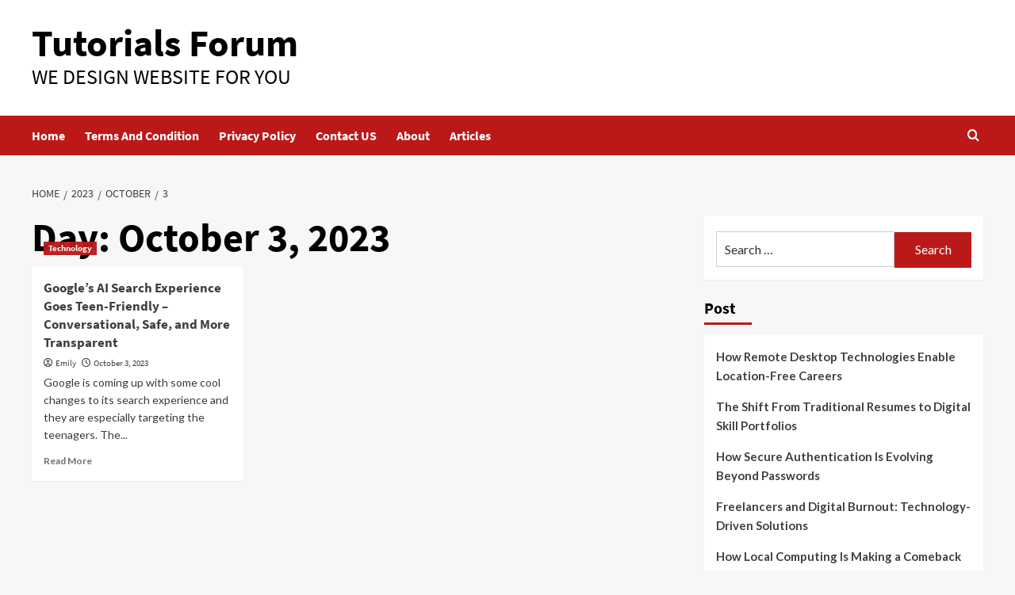

--- FILE ---
content_type: text/html; charset=UTF-8
request_url: https://tutorials-forum.info/2023/10/03/
body_size: 13721
content:
<!doctype html><html lang="en-US"><head><meta charset="UTF-8"><meta name="viewport" content="width=device-width, initial-scale=1"><link rel="profile" href="https://gmpg.org/xfn/11"><meta name='robots' content='noindex, follow' /><style>img:is([sizes="auto" i], [sizes^="auto," i]) { contain-intrinsic-size: 3000px 1500px }</style><link rel='preload' href='https://fonts.googleapis.com/css?family=Source%2BSans%2BPro%3A400%2C700%7CLato%3A400%2C700&#038;subset=latin&#038;display=swap' as='style' onload="this.onload=null;this.rel='stylesheet'" type='text/css' media='all' crossorigin='anonymous'><link rel='preconnect' href='https://fonts.googleapis.com' crossorigin='anonymous'><link rel='preconnect' href='https://fonts.gstatic.com' crossorigin='anonymous'> <style id="aoatfcss" media="all">html{font-family:sans-serif;-ms-text-size-adjust:100%;-webkit-text-size-adjust:100%}body{margin:0}article,aside,footer,header,main,nav,section{display:block}a{background:0 0}h1{font-size:2em;margin:.67em 0}img{border:0}button,input{color:inherit;font:inherit;margin:0}button{overflow:visible}button{text-transform:none}button{-webkit-appearance:button}button::-moz-focus-inner,input::-moz-focus-inner{border:0;padding:0}input{line-height:normal}html{-webkit-box-sizing:border-box;-moz-box-sizing:border-box;box-sizing:border-box}*,*:before,*:after{box-sizing:inherit}.entry:before,s.entry-content:before,.nav-primary:before,.site-container:before,.site-header:before,.site-inner:before,.wrap:before{content:" ";display:table}.entry:after,.entry-content:after,.nav-primary:after,.site-container:after,.site-header:after,.site-inner:after,.wrap:after{clear:both;content:" ";display:table}html{font-size:62.5%}body>div{font-size:1.8rem}body{background-color:#f5f5f5;color:#333;font-family:'Source Sans Pro',sans-serif;font-size:18px;font-size:1.8rem;font-weight:300;line-height:1.625;margin:0}a{color:#c3251d;text-decoration:underline}p{margin:0 0 28px;padding:0}ul{margin:0;padding:0}li{list-style-type:none}h1,h2,h4{color:#333;font-family:'Source Sans Pro',sans-serif;font-weight:600;line-height:1.2;margin:0 0 15px}h1{font-size:36px;font-size:3.6rem}h2{font-size:30px;font-size:3rem}h4{font-size:20px;font-size:2rem}img{max-width:100%}img{height:auto}input{background-color:#fff;border:1px solid #ddd;color:#333;font-size:18px;font-size:1.8rem;font-weight:300;padding:16px;width:100%}::-moz-placeholder{color:#333;font-weight:300;opacity:1}::-webkit-input-placeholder{color:#333;font-weight:300}button{background-color:#333;border:0;color:#fff;font-size:16px;font-size:1.6rem;font-weight:300;padding:16px 24px;text-transform:uppercase;width:auto}.screen-reader-text,.screen-reader-shortcut{position:absolute!important;clip:rect(0,0,0,0);height:1px;width:1px;border:0;overflow:hidden}.site-inner,.wrap{margin:0 auto;max-width:1200px}.site-inner{clear:both;padding-top:40px}.content{float:right;width:900px}.content-sidebar .content{float:left}.sidebar-primary{float:right;width:280px}.entry-title{font-size:36px;font-size:3.6rem}.entry-title a{color:#333}.alignleft{float:left;text-align:left}img.alignleft{margin:0 24px 24px 0}.widget{word-wrap:break-word}.genesis-skip-link{margin:0}.genesis-skip-link li{height:0;width:0;list-style:none}:focus{color:#333;outline:#ccc solid 1px}.site-header{background-color:#fff;min-height:160px}.site-header .wrap{padding:0}.title-area{float:left;padding:10px 0;width:360px}.header-full-width .title-area{width:100%}.site-title{font-size:32px;font-size:3.2rem;font-weight:400;line-height:1.2}.site-title a{color:#333}.header-image .site-title>a{background:url(//oceanofapks.com/wp-content/themes/genesis-sample/images/Logo.png) no-repeat left;float:left;margin:0;max-width:1140px;min-height:200px;padding:0;width:100%}.site-description{font-size:16px;font-size:1.6rem;font-weight:300;line-height:1.5}.site-description,.site-title{margin-bottom:0}.header-image .site-description,.header-image .site-title{display:block;text-indent:-9999px}.genesis-nav-menu{clear:both;font-size:16px;font-size:1.6rem;line-height:1.5;width:100%}.genesis-nav-menu .menu-item{display:inline-block;text-align:left;padding-right:30px}.genesis-nav-menu a{color:#333;text-decoration:none;display:block;padding:30px 24px}.genesis-nav-menu .current-menu-item>a{color:#c3251d;text-decoration:underline}.nav-primary{background-color:#fff}.nav-primary .genesis-nav-menu a{font-size:15px;font-size:1.5rem;padding:5px 10px;padding:.5rem 1rem;font-weight:700;border-bottom:6px solid #fff;text-decoration:none}.nav-primary .genesis-nav-menu .current-menu-item>a{color:#093;border-bottom:6px solid #0cf}.entry{margin-bottom:40px;padding:50px 60px}.content .entry{background-color:#fff}p.entry-meta{font-size:16px;font-size:1.6rem;margin-bottom:0}.entry-header .entry-meta{margin-bottom:24px}.entry-footer .entry-meta{border-top:2px solid #f5f5f5;padding-top:24px}.entry-categories{display:block}.sidebar{font-size:16px;font-size:1.6rem}.sidebar .widget{background-color:#fff;margin-bottom:40px;padding:40px}@media only screen and (max-width:1200px){.site-inner,.wrap{max-width:960px}.content{width:620px}.sidebar-primary,.title-area{width:300px}.sidebar-primary,.title-area{width:300px}}@media only screen and (max-width:960px){.site-inner,.wrap{max-width:800px}.content,.sidebar-primary,.title-area{width:100%}.site-header .wrap{padding:0}.header-image .site-title>a{background-position:center top;background-size:contain!important}.genesis-nav-menu li{float:none}.genesis-nav-menu,.site-description,.site-header .title-area,.site-title{text-align:center}.genesis-nav-menu a{padding:20px 16px}}@media only screen and (max-width:800px){body{background-color:#fff;font-size:16px;font-size:1.6rem}.site-inner,.wrap{padding-left:5%;padding-right:5%}.entry,.sidebar .widget,.site-header{padding:0}}@font-face{font-family:'Source Sans Pro';src:url(//tutorials-forum.info/wp-content/themes/genesis-sample/../fonts/SourceSansPro/SourceSansPro-Regular.eot);src:url(//tutorials-forum.info/wp-content/themes/genesis-sample/../fonts/SourceSansPro/SourceSansPro-Regular.eot?#iefix) format('embedded-opentype'),url(//tutorials-forum.info/wp-content/themes/genesis-sample/../fonts/SourceSansPro/SourceSansPro-Regular.woff2) format('woff2'),url(//tutorials-forum.info/wp-content/themes/genesis-sample/../fonts/SourceSansPro/SourceSansPro-Regular.woff) format('woff'),url(//tutorials-forum.info/wp-content/themes/genesis-sample/../fonts/SourceSansPro/SourceSansPro-Regular.ttf) format('truetype'),url(//tutorials-forum.info/wp-content/themes/genesis-sample/../fonts/SourceSansPro/SourceSansPro-Regular.svg#Lato_regularregular) format('svg');font-weight:400;font-style:normal}@font-face{font-family:'Source Sans Pro';src:url(//tutorials-forum.info/wp-content/themes/genesis-sample/../fonts/SourceSansPro/SourceSansPro-Italic.eot);src:url(//tutorials-forum.info/wp-content/themes/genesis-sample/../fonts/SourceSansPro/SourceSansPro-Italic.eot?#iefix) format('embedded-opentype'),url(//tutorials-forum.info/wp-content/themes/genesis-sample/../fonts/SourceSansPro/SourceSansPro-Italic.woff2) format('woff2'),url(//tutorials-forum.info/wp-content/themes/genesis-sample/../fonts/SourceSansPro/SourceSansPro-Italic.woff) format('woff'),url(//tutorials-forum.info/wp-content/themes/genesis-sample/../fonts/SourceSansPro/SourceSansPro-Italic.ttf) format('truetype'),url(//tutorials-forum.info/wp-content/themes/genesis-sample/../fonts/SourceSansPro/SourceSansPro-Italic.svg#Lato_regularitalic) format('svg');font-weight:400;font-style:italic}@font-face{font-family:'Source Sans Pro';src:url(//tutorials-forum.info/wp-content/themes/genesis-sample/../fonts/SourceSansPro/SourceSansPro-Bold.eot);src:url(//tutorials-forum.info/wp-content/themes/genesis-sample/../fonts/SourceSansPro/SourceSansPro-Bold.eot?#iefix) format('embedded-opentype'),url(//tutorials-forum.info/wp-content/themes/genesis-sample/../fonts/SourceSansPro/SourceSansPro-Bold.woff2) format('woff2'),url(//tutorials-forum.info/wp-content/themes/genesis-sample/../fonts/SourceSansPro/SourceSansPro-Bold.woff) format('woff'),url(//tutorials-forum.info/wp-content/themes/genesis-sample/../fonts/SourceSansPro/SourceSansPro-Bold.ttf) format('truetype'),url(//tutorials-forum.info/wp-content/themes/genesis-sample/../fonts/SourceSansPro/SourceSansPro-Bold.svg#Latobold) format('svg');font-weight:700;font-style:normal}div.entry-content p{background-color:#fff}.sf_search .sf_input{font-style:italic;border:0 none!important;padding:0!important;box-shadow:none!important;-webkit-box-shadow:none!important;-moz-box-shadow:none!important;width:90%;margin-left:2px;height:35px!important}.sf_hidden{display:none}.sf_search{border-radius:2px;text-align:left!important}.sf_search span.sf_block{display:block;height:40px;padding:1px 0 2px;position:relative}.sf_search .sf_button,.sf_search .searchsubmit{background-repeat:no-repeat!important;background-position:0 0!important;border:0 none!important;display:block!important;height:19px!important;padding:0!important;position:absolute!important;right:1px!important;top:1px!important;width:22px!important;margin:1px 1% 1px 2px!important;font-size:11px!important;-webkit-box-shadow:0 0 0 0!important;-moz-box-shadow:0 0 0 0!important;box-shadow:0 0 0 0!important}.sf_search .searchsubmit{display:block!important}.sf_search .searchsubmit{float:none!important}.sf_search{position:relative;display:inline-block}.screen-reader-text{display:block}.sf_search .sf_input{color:#aaa!important}.sf_search .sf_button,.sf_search .searchsubmit{background-image:url(//oceanofapks.com/wp-content/plugins/ajaxy-live-search-master/themes/dark/images/sf_search.png)!important;background-repeat:no-repeat!important;background-position:0 0!important;background-color:#fff!important}</style><link rel="stylesheet" media="print" href="https://tutorials-forum.info/wp-content/cache/autoptimize/css/autoptimize_aaedae44008e1afaec137ddda36d4445.css" onload="this.onload=null;this.media='all';"><noscript id="aonoscrcss"><link media="all" href="https://tutorials-forum.info/wp-content/cache/autoptimize/css/autoptimize_aaedae44008e1afaec137ddda36d4445.css" rel="stylesheet"></noscript><title>October 3, 2023 - Tutorials Forum</title><meta property="og:locale" content="en_US" /><meta property="og:type" content="website" /><meta property="og:title" content="October 3, 2023 - Tutorials Forum" /><meta property="og:url" content="https://tutorials-forum.info/2023/10/03/" /><meta property="og:site_name" content="Tutorials Forum" /><meta name="twitter:card" content="summary_large_image" /> <script type="application/ld+json" class="yoast-schema-graph">{"@context":"https://schema.org","@graph":[{"@type":"CollectionPage","@id":"https://tutorials-forum.info/2023/10/03/","url":"https://tutorials-forum.info/2023/10/03/","name":"October 3, 2023 - Tutorials Forum","isPartOf":{"@id":"https://tutorials-forum.info/#website"},"primaryImageOfPage":{"@id":"https://tutorials-forum.info/2023/10/03/#primaryimage"},"image":{"@id":"https://tutorials-forum.info/2023/10/03/#primaryimage"},"thumbnailUrl":"https://tutorials-forum.info/wp-content/uploads/2023/10/Googles-AI-Search-Experience.jpg","breadcrumb":{"@id":"https://tutorials-forum.info/2023/10/03/#breadcrumb"},"inLanguage":"en-US"},{"@type":"ImageObject","inLanguage":"en-US","@id":"https://tutorials-forum.info/2023/10/03/#primaryimage","url":"https://tutorials-forum.info/wp-content/uploads/2023/10/Googles-AI-Search-Experience.jpg","contentUrl":"https://tutorials-forum.info/wp-content/uploads/2023/10/Googles-AI-Search-Experience.jpg","width":1390,"height":781,"caption":"Google's AI Search Experience"},{"@type":"BreadcrumbList","@id":"https://tutorials-forum.info/2023/10/03/#breadcrumb","itemListElement":[{"@type":"ListItem","position":1,"name":"Home","item":"https://tutorials-forum.info/"},{"@type":"ListItem","position":2,"name":"Archives for October 3, 2023"}]},{"@type":"WebSite","@id":"https://tutorials-forum.info/#website","url":"https://tutorials-forum.info/","name":"Tutorials Forum","description":"We Design Website For You","potentialAction":[{"@type":"SearchAction","target":{"@type":"EntryPoint","urlTemplate":"https://tutorials-forum.info/?s={search_term_string}"},"query-input":{"@type":"PropertyValueSpecification","valueRequired":true,"valueName":"search_term_string"}}],"inLanguage":"en-US"}]}</script> <link rel='dns-prefetch' href='//fonts.googleapis.com' /><link rel='preconnect' href='https://fonts.googleapis.com' /><link rel='preconnect' href='https://fonts.gstatic.com' /><link rel="alternate" type="application/rss+xml" title="Tutorials Forum &raquo; Feed" href="https://tutorials-forum.info/feed/" /> <script type="text/javascript">window._wpemojiSettings = {"baseUrl":"https:\/\/s.w.org\/images\/core\/emoji\/16.0.1\/72x72\/","ext":".png","svgUrl":"https:\/\/s.w.org\/images\/core\/emoji\/16.0.1\/svg\/","svgExt":".svg","source":{"concatemoji":"https:\/\/tutorials-forum.info\/wp-includes\/js\/wp-emoji-release.min.js?ver=6.8.3"}};
/*! This file is auto-generated */
!function(s,n){var o,i,e;function c(e){try{var t={supportTests:e,timestamp:(new Date).valueOf()};sessionStorage.setItem(o,JSON.stringify(t))}catch(e){}}function p(e,t,n){e.clearRect(0,0,e.canvas.width,e.canvas.height),e.fillText(t,0,0);var t=new Uint32Array(e.getImageData(0,0,e.canvas.width,e.canvas.height).data),a=(e.clearRect(0,0,e.canvas.width,e.canvas.height),e.fillText(n,0,0),new Uint32Array(e.getImageData(0,0,e.canvas.width,e.canvas.height).data));return t.every(function(e,t){return e===a[t]})}function u(e,t){e.clearRect(0,0,e.canvas.width,e.canvas.height),e.fillText(t,0,0);for(var n=e.getImageData(16,16,1,1),a=0;a<n.data.length;a++)if(0!==n.data[a])return!1;return!0}function f(e,t,n,a){switch(t){case"flag":return n(e,"\ud83c\udff3\ufe0f\u200d\u26a7\ufe0f","\ud83c\udff3\ufe0f\u200b\u26a7\ufe0f")?!1:!n(e,"\ud83c\udde8\ud83c\uddf6","\ud83c\udde8\u200b\ud83c\uddf6")&&!n(e,"\ud83c\udff4\udb40\udc67\udb40\udc62\udb40\udc65\udb40\udc6e\udb40\udc67\udb40\udc7f","\ud83c\udff4\u200b\udb40\udc67\u200b\udb40\udc62\u200b\udb40\udc65\u200b\udb40\udc6e\u200b\udb40\udc67\u200b\udb40\udc7f");case"emoji":return!a(e,"\ud83e\udedf")}return!1}function g(e,t,n,a){var r="undefined"!=typeof WorkerGlobalScope&&self instanceof WorkerGlobalScope?new OffscreenCanvas(300,150):s.createElement("canvas"),o=r.getContext("2d",{willReadFrequently:!0}),i=(o.textBaseline="top",o.font="600 32px Arial",{});return e.forEach(function(e){i[e]=t(o,e,n,a)}),i}function t(e){var t=s.createElement("script");t.src=e,t.defer=!0,s.head.appendChild(t)}"undefined"!=typeof Promise&&(o="wpEmojiSettingsSupports",i=["flag","emoji"],n.supports={everything:!0,everythingExceptFlag:!0},e=new Promise(function(e){s.addEventListener("DOMContentLoaded",e,{once:!0})}),new Promise(function(t){var n=function(){try{var e=JSON.parse(sessionStorage.getItem(o));if("object"==typeof e&&"number"==typeof e.timestamp&&(new Date).valueOf()<e.timestamp+604800&&"object"==typeof e.supportTests)return e.supportTests}catch(e){}return null}();if(!n){if("undefined"!=typeof Worker&&"undefined"!=typeof OffscreenCanvas&&"undefined"!=typeof URL&&URL.createObjectURL&&"undefined"!=typeof Blob)try{var e="postMessage("+g.toString()+"("+[JSON.stringify(i),f.toString(),p.toString(),u.toString()].join(",")+"));",a=new Blob([e],{type:"text/javascript"}),r=new Worker(URL.createObjectURL(a),{name:"wpTestEmojiSupports"});return void(r.onmessage=function(e){c(n=e.data),r.terminate(),t(n)})}catch(e){}c(n=g(i,f,p,u))}t(n)}).then(function(e){for(var t in e)n.supports[t]=e[t],n.supports.everything=n.supports.everything&&n.supports[t],"flag"!==t&&(n.supports.everythingExceptFlag=n.supports.everythingExceptFlag&&n.supports[t]);n.supports.everythingExceptFlag=n.supports.everythingExceptFlag&&!n.supports.flag,n.DOMReady=!1,n.readyCallback=function(){n.DOMReady=!0}}).then(function(){return e}).then(function(){var e;n.supports.everything||(n.readyCallback(),(e=n.source||{}).concatemoji?t(e.concatemoji):e.wpemoji&&e.twemoji&&(t(e.twemoji),t(e.wpemoji)))}))}((window,document),window._wpemojiSettings);</script> <style id='wp-emoji-styles-inline-css' type='text/css'>img.wp-smiley, img.emoji {
		display: inline !important;
		border: none !important;
		box-shadow: none !important;
		height: 1em !important;
		width: 1em !important;
		margin: 0 0.07em !important;
		vertical-align: -0.1em !important;
		background: none !important;
		padding: 0 !important;
	}</style><style id='wp-block-library-theme-inline-css' type='text/css'>.wp-block-audio :where(figcaption){color:#555;font-size:13px;text-align:center}.is-dark-theme .wp-block-audio :where(figcaption){color:#ffffffa6}.wp-block-audio{margin:0 0 1em}.wp-block-code{border:1px solid #ccc;border-radius:4px;font-family:Menlo,Consolas,monaco,monospace;padding:.8em 1em}.wp-block-embed :where(figcaption){color:#555;font-size:13px;text-align:center}.is-dark-theme .wp-block-embed :where(figcaption){color:#ffffffa6}.wp-block-embed{margin:0 0 1em}.blocks-gallery-caption{color:#555;font-size:13px;text-align:center}.is-dark-theme .blocks-gallery-caption{color:#ffffffa6}:root :where(.wp-block-image figcaption){color:#555;font-size:13px;text-align:center}.is-dark-theme :root :where(.wp-block-image figcaption){color:#ffffffa6}.wp-block-image{margin:0 0 1em}.wp-block-pullquote{border-bottom:4px solid;border-top:4px solid;color:currentColor;margin-bottom:1.75em}.wp-block-pullquote cite,.wp-block-pullquote footer,.wp-block-pullquote__citation{color:currentColor;font-size:.8125em;font-style:normal;text-transform:uppercase}.wp-block-quote{border-left:.25em solid;margin:0 0 1.75em;padding-left:1em}.wp-block-quote cite,.wp-block-quote footer{color:currentColor;font-size:.8125em;font-style:normal;position:relative}.wp-block-quote:where(.has-text-align-right){border-left:none;border-right:.25em solid;padding-left:0;padding-right:1em}.wp-block-quote:where(.has-text-align-center){border:none;padding-left:0}.wp-block-quote.is-large,.wp-block-quote.is-style-large,.wp-block-quote:where(.is-style-plain){border:none}.wp-block-search .wp-block-search__label{font-weight:700}.wp-block-search__button{border:1px solid #ccc;padding:.375em .625em}:where(.wp-block-group.has-background){padding:1.25em 2.375em}.wp-block-separator.has-css-opacity{opacity:.4}.wp-block-separator{border:none;border-bottom:2px solid;margin-left:auto;margin-right:auto}.wp-block-separator.has-alpha-channel-opacity{opacity:1}.wp-block-separator:not(.is-style-wide):not(.is-style-dots){width:100px}.wp-block-separator.has-background:not(.is-style-dots){border-bottom:none;height:1px}.wp-block-separator.has-background:not(.is-style-wide):not(.is-style-dots){height:2px}.wp-block-table{margin:0 0 1em}.wp-block-table td,.wp-block-table th{word-break:normal}.wp-block-table :where(figcaption){color:#555;font-size:13px;text-align:center}.is-dark-theme .wp-block-table :where(figcaption){color:#ffffffa6}.wp-block-video :where(figcaption){color:#555;font-size:13px;text-align:center}.is-dark-theme .wp-block-video :where(figcaption){color:#ffffffa6}.wp-block-video{margin:0 0 1em}:root :where(.wp-block-template-part.has-background){margin-bottom:0;margin-top:0;padding:1.25em 2.375em}</style><style id='global-styles-inline-css' type='text/css'>:root{--wp--preset--aspect-ratio--square: 1;--wp--preset--aspect-ratio--4-3: 4/3;--wp--preset--aspect-ratio--3-4: 3/4;--wp--preset--aspect-ratio--3-2: 3/2;--wp--preset--aspect-ratio--2-3: 2/3;--wp--preset--aspect-ratio--16-9: 16/9;--wp--preset--aspect-ratio--9-16: 9/16;--wp--preset--color--black: #000000;--wp--preset--color--cyan-bluish-gray: #abb8c3;--wp--preset--color--white: #ffffff;--wp--preset--color--pale-pink: #f78da7;--wp--preset--color--vivid-red: #cf2e2e;--wp--preset--color--luminous-vivid-orange: #ff6900;--wp--preset--color--luminous-vivid-amber: #fcb900;--wp--preset--color--light-green-cyan: #7bdcb5;--wp--preset--color--vivid-green-cyan: #00d084;--wp--preset--color--pale-cyan-blue: #8ed1fc;--wp--preset--color--vivid-cyan-blue: #0693e3;--wp--preset--color--vivid-purple: #9b51e0;--wp--preset--gradient--vivid-cyan-blue-to-vivid-purple: linear-gradient(135deg,rgba(6,147,227,1) 0%,rgb(155,81,224) 100%);--wp--preset--gradient--light-green-cyan-to-vivid-green-cyan: linear-gradient(135deg,rgb(122,220,180) 0%,rgb(0,208,130) 100%);--wp--preset--gradient--luminous-vivid-amber-to-luminous-vivid-orange: linear-gradient(135deg,rgba(252,185,0,1) 0%,rgba(255,105,0,1) 100%);--wp--preset--gradient--luminous-vivid-orange-to-vivid-red: linear-gradient(135deg,rgba(255,105,0,1) 0%,rgb(207,46,46) 100%);--wp--preset--gradient--very-light-gray-to-cyan-bluish-gray: linear-gradient(135deg,rgb(238,238,238) 0%,rgb(169,184,195) 100%);--wp--preset--gradient--cool-to-warm-spectrum: linear-gradient(135deg,rgb(74,234,220) 0%,rgb(151,120,209) 20%,rgb(207,42,186) 40%,rgb(238,44,130) 60%,rgb(251,105,98) 80%,rgb(254,248,76) 100%);--wp--preset--gradient--blush-light-purple: linear-gradient(135deg,rgb(255,206,236) 0%,rgb(152,150,240) 100%);--wp--preset--gradient--blush-bordeaux: linear-gradient(135deg,rgb(254,205,165) 0%,rgb(254,45,45) 50%,rgb(107,0,62) 100%);--wp--preset--gradient--luminous-dusk: linear-gradient(135deg,rgb(255,203,112) 0%,rgb(199,81,192) 50%,rgb(65,88,208) 100%);--wp--preset--gradient--pale-ocean: linear-gradient(135deg,rgb(255,245,203) 0%,rgb(182,227,212) 50%,rgb(51,167,181) 100%);--wp--preset--gradient--electric-grass: linear-gradient(135deg,rgb(202,248,128) 0%,rgb(113,206,126) 100%);--wp--preset--gradient--midnight: linear-gradient(135deg,rgb(2,3,129) 0%,rgb(40,116,252) 100%);--wp--preset--font-size--small: 13px;--wp--preset--font-size--medium: 20px;--wp--preset--font-size--large: 36px;--wp--preset--font-size--x-large: 42px;--wp--preset--spacing--20: 0.44rem;--wp--preset--spacing--30: 0.67rem;--wp--preset--spacing--40: 1rem;--wp--preset--spacing--50: 1.5rem;--wp--preset--spacing--60: 2.25rem;--wp--preset--spacing--70: 3.38rem;--wp--preset--spacing--80: 5.06rem;--wp--preset--shadow--natural: 6px 6px 9px rgba(0, 0, 0, 0.2);--wp--preset--shadow--deep: 12px 12px 50px rgba(0, 0, 0, 0.4);--wp--preset--shadow--sharp: 6px 6px 0px rgba(0, 0, 0, 0.2);--wp--preset--shadow--outlined: 6px 6px 0px -3px rgba(255, 255, 255, 1), 6px 6px rgba(0, 0, 0, 1);--wp--preset--shadow--crisp: 6px 6px 0px rgba(0, 0, 0, 1);}:root { --wp--style--global--content-size: 740px;--wp--style--global--wide-size: 1200px; }:where(body) { margin: 0; }.wp-site-blocks > .alignleft { float: left; margin-right: 2em; }.wp-site-blocks > .alignright { float: right; margin-left: 2em; }.wp-site-blocks > .aligncenter { justify-content: center; margin-left: auto; margin-right: auto; }:where(.wp-site-blocks) > * { margin-block-start: 24px; margin-block-end: 0; }:where(.wp-site-blocks) > :first-child { margin-block-start: 0; }:where(.wp-site-blocks) > :last-child { margin-block-end: 0; }:root { --wp--style--block-gap: 24px; }:root :where(.is-layout-flow) > :first-child{margin-block-start: 0;}:root :where(.is-layout-flow) > :last-child{margin-block-end: 0;}:root :where(.is-layout-flow) > *{margin-block-start: 24px;margin-block-end: 0;}:root :where(.is-layout-constrained) > :first-child{margin-block-start: 0;}:root :where(.is-layout-constrained) > :last-child{margin-block-end: 0;}:root :where(.is-layout-constrained) > *{margin-block-start: 24px;margin-block-end: 0;}:root :where(.is-layout-flex){gap: 24px;}:root :where(.is-layout-grid){gap: 24px;}.is-layout-flow > .alignleft{float: left;margin-inline-start: 0;margin-inline-end: 2em;}.is-layout-flow > .alignright{float: right;margin-inline-start: 2em;margin-inline-end: 0;}.is-layout-flow > .aligncenter{margin-left: auto !important;margin-right: auto !important;}.is-layout-constrained > .alignleft{float: left;margin-inline-start: 0;margin-inline-end: 2em;}.is-layout-constrained > .alignright{float: right;margin-inline-start: 2em;margin-inline-end: 0;}.is-layout-constrained > .aligncenter{margin-left: auto !important;margin-right: auto !important;}.is-layout-constrained > :where(:not(.alignleft):not(.alignright):not(.alignfull)){max-width: var(--wp--style--global--content-size);margin-left: auto !important;margin-right: auto !important;}.is-layout-constrained > .alignwide{max-width: var(--wp--style--global--wide-size);}body .is-layout-flex{display: flex;}.is-layout-flex{flex-wrap: wrap;align-items: center;}.is-layout-flex > :is(*, div){margin: 0;}body .is-layout-grid{display: grid;}.is-layout-grid > :is(*, div){margin: 0;}body{padding-top: 0px;padding-right: 0px;padding-bottom: 0px;padding-left: 0px;}a:where(:not(.wp-element-button)){text-decoration: none;}:root :where(.wp-element-button, .wp-block-button__link){background-color: #32373c;border-width: 0;color: #fff;font-family: inherit;font-size: inherit;line-height: inherit;padding: calc(0.667em + 2px) calc(1.333em + 2px);text-decoration: none;}.has-black-color{color: var(--wp--preset--color--black) !important;}.has-cyan-bluish-gray-color{color: var(--wp--preset--color--cyan-bluish-gray) !important;}.has-white-color{color: var(--wp--preset--color--white) !important;}.has-pale-pink-color{color: var(--wp--preset--color--pale-pink) !important;}.has-vivid-red-color{color: var(--wp--preset--color--vivid-red) !important;}.has-luminous-vivid-orange-color{color: var(--wp--preset--color--luminous-vivid-orange) !important;}.has-luminous-vivid-amber-color{color: var(--wp--preset--color--luminous-vivid-amber) !important;}.has-light-green-cyan-color{color: var(--wp--preset--color--light-green-cyan) !important;}.has-vivid-green-cyan-color{color: var(--wp--preset--color--vivid-green-cyan) !important;}.has-pale-cyan-blue-color{color: var(--wp--preset--color--pale-cyan-blue) !important;}.has-vivid-cyan-blue-color{color: var(--wp--preset--color--vivid-cyan-blue) !important;}.has-vivid-purple-color{color: var(--wp--preset--color--vivid-purple) !important;}.has-black-background-color{background-color: var(--wp--preset--color--black) !important;}.has-cyan-bluish-gray-background-color{background-color: var(--wp--preset--color--cyan-bluish-gray) !important;}.has-white-background-color{background-color: var(--wp--preset--color--white) !important;}.has-pale-pink-background-color{background-color: var(--wp--preset--color--pale-pink) !important;}.has-vivid-red-background-color{background-color: var(--wp--preset--color--vivid-red) !important;}.has-luminous-vivid-orange-background-color{background-color: var(--wp--preset--color--luminous-vivid-orange) !important;}.has-luminous-vivid-amber-background-color{background-color: var(--wp--preset--color--luminous-vivid-amber) !important;}.has-light-green-cyan-background-color{background-color: var(--wp--preset--color--light-green-cyan) !important;}.has-vivid-green-cyan-background-color{background-color: var(--wp--preset--color--vivid-green-cyan) !important;}.has-pale-cyan-blue-background-color{background-color: var(--wp--preset--color--pale-cyan-blue) !important;}.has-vivid-cyan-blue-background-color{background-color: var(--wp--preset--color--vivid-cyan-blue) !important;}.has-vivid-purple-background-color{background-color: var(--wp--preset--color--vivid-purple) !important;}.has-black-border-color{border-color: var(--wp--preset--color--black) !important;}.has-cyan-bluish-gray-border-color{border-color: var(--wp--preset--color--cyan-bluish-gray) !important;}.has-white-border-color{border-color: var(--wp--preset--color--white) !important;}.has-pale-pink-border-color{border-color: var(--wp--preset--color--pale-pink) !important;}.has-vivid-red-border-color{border-color: var(--wp--preset--color--vivid-red) !important;}.has-luminous-vivid-orange-border-color{border-color: var(--wp--preset--color--luminous-vivid-orange) !important;}.has-luminous-vivid-amber-border-color{border-color: var(--wp--preset--color--luminous-vivid-amber) !important;}.has-light-green-cyan-border-color{border-color: var(--wp--preset--color--light-green-cyan) !important;}.has-vivid-green-cyan-border-color{border-color: var(--wp--preset--color--vivid-green-cyan) !important;}.has-pale-cyan-blue-border-color{border-color: var(--wp--preset--color--pale-cyan-blue) !important;}.has-vivid-cyan-blue-border-color{border-color: var(--wp--preset--color--vivid-cyan-blue) !important;}.has-vivid-purple-border-color{border-color: var(--wp--preset--color--vivid-purple) !important;}.has-vivid-cyan-blue-to-vivid-purple-gradient-background{background: var(--wp--preset--gradient--vivid-cyan-blue-to-vivid-purple) !important;}.has-light-green-cyan-to-vivid-green-cyan-gradient-background{background: var(--wp--preset--gradient--light-green-cyan-to-vivid-green-cyan) !important;}.has-luminous-vivid-amber-to-luminous-vivid-orange-gradient-background{background: var(--wp--preset--gradient--luminous-vivid-amber-to-luminous-vivid-orange) !important;}.has-luminous-vivid-orange-to-vivid-red-gradient-background{background: var(--wp--preset--gradient--luminous-vivid-orange-to-vivid-red) !important;}.has-very-light-gray-to-cyan-bluish-gray-gradient-background{background: var(--wp--preset--gradient--very-light-gray-to-cyan-bluish-gray) !important;}.has-cool-to-warm-spectrum-gradient-background{background: var(--wp--preset--gradient--cool-to-warm-spectrum) !important;}.has-blush-light-purple-gradient-background{background: var(--wp--preset--gradient--blush-light-purple) !important;}.has-blush-bordeaux-gradient-background{background: var(--wp--preset--gradient--blush-bordeaux) !important;}.has-luminous-dusk-gradient-background{background: var(--wp--preset--gradient--luminous-dusk) !important;}.has-pale-ocean-gradient-background{background: var(--wp--preset--gradient--pale-ocean) !important;}.has-electric-grass-gradient-background{background: var(--wp--preset--gradient--electric-grass) !important;}.has-midnight-gradient-background{background: var(--wp--preset--gradient--midnight) !important;}.has-small-font-size{font-size: var(--wp--preset--font-size--small) !important;}.has-medium-font-size{font-size: var(--wp--preset--font-size--medium) !important;}.has-large-font-size{font-size: var(--wp--preset--font-size--large) !important;}.has-x-large-font-size{font-size: var(--wp--preset--font-size--x-large) !important;}
:root :where(.wp-block-pullquote){font-size: 1.5em;line-height: 1.6;}</style><noscript><link rel='stylesheet' href='https://fonts.googleapis.com/css?family=Source%2BSans%2BPro%3A400%2C700%7CLato%3A400%2C700&#038;subset=latin&#038;display=swap' type='text/css' media='all' /></noscript><link rel='stylesheet' id='covernews-google-fonts-css' href='https://fonts.googleapis.com/css?family=Source%2BSans%2BPro%3A400%2C700%7CLato%3A400%2C700&#038;subset=latin&#038;display=swap' type='text/css' media='print' onload="this.onload=null;this.media='all';" /> <script type="text/javascript" async='async' src="https://tutorials-forum.info/wp-includes/js/jquery/jquery.min.js?ver=3.7.1" id="jquery-core-js"></script> <script type="text/javascript" id="jquery-js-after">jQuery(document).ready(function() {
	jQuery(".be9b58f9b3d5387a45793057f0c0b88f").click(function() {
		jQuery.post(
			"https://tutorials-forum.info/wp-admin/admin-ajax.php", {
				"action": "quick_adsense_onpost_ad_click",
				"quick_adsense_onpost_ad_index": jQuery(this).attr("data-index"),
				"quick_adsense_nonce": "6590c898ee",
			}, function(response) { }
		);
	});
});</script> <link rel="https://api.w.org/" href="https://tutorials-forum.info/wp-json/" /><link rel="EditURI" type="application/rsd+xml" title="RSD" href="https://tutorials-forum.info/xmlrpc.php?rsd" /><meta name="generator" content="WordPress 6.8.3" />  <script async src="https://www.googletagmanager.com/gtag/js?id=G-GJ9Q3LKS5E"></script> <script>window.dataLayer = window.dataLayer || [];
  function gtag(){dataLayer.push(arguments);}
  gtag('js', new Date());

  gtag('config', 'G-GJ9Q3LKS5E');</script> <style data-context="foundation-flickity-css">/*! Flickity v2.0.2
http://flickity.metafizzy.co
---------------------------------------------- */.flickity-enabled{position:relative}.flickity-enabled:focus{outline:0}.flickity-viewport{overflow:hidden;position:relative;height:100%}.flickity-slider{position:absolute;width:100%;height:100%}.flickity-enabled.is-draggable{-webkit-tap-highlight-color:transparent;tap-highlight-color:transparent;-webkit-user-select:none;-moz-user-select:none;-ms-user-select:none;user-select:none}.flickity-enabled.is-draggable .flickity-viewport{cursor:move;cursor:-webkit-grab;cursor:grab}.flickity-enabled.is-draggable .flickity-viewport.is-pointer-down{cursor:-webkit-grabbing;cursor:grabbing}.flickity-prev-next-button{position:absolute;top:50%;width:44px;height:44px;border:none;border-radius:50%;background:#fff;background:hsla(0,0%,100%,.75);cursor:pointer;-webkit-transform:translateY(-50%);transform:translateY(-50%)}.flickity-prev-next-button:hover{background:#fff}.flickity-prev-next-button:focus{outline:0;box-shadow:0 0 0 5px #09f}.flickity-prev-next-button:active{opacity:.6}.flickity-prev-next-button.previous{left:10px}.flickity-prev-next-button.next{right:10px}.flickity-rtl .flickity-prev-next-button.previous{left:auto;right:10px}.flickity-rtl .flickity-prev-next-button.next{right:auto;left:10px}.flickity-prev-next-button:disabled{opacity:.3;cursor:auto}.flickity-prev-next-button svg{position:absolute;left:20%;top:20%;width:60%;height:60%}.flickity-prev-next-button .arrow{fill:#333}.flickity-page-dots{position:absolute;width:100%;bottom:-25px;padding:0;margin:0;list-style:none;text-align:center;line-height:1}.flickity-rtl .flickity-page-dots{direction:rtl}.flickity-page-dots .dot{display:inline-block;width:10px;height:10px;margin:0 8px;background:#333;border-radius:50%;opacity:.25;cursor:pointer}.flickity-page-dots .dot.is-selected{opacity:1}</style><style data-context="foundation-slideout-css">.slideout-menu{position:fixed;left:0;top:0;bottom:0;right:auto;z-index:0;width:256px;overflow-y:auto;-webkit-overflow-scrolling:touch;display:none}.slideout-menu.pushit-right{left:auto;right:0}.slideout-panel{position:relative;z-index:1;will-change:transform}.slideout-open,.slideout-open .slideout-panel,.slideout-open body{overflow:hidden}.slideout-open .slideout-menu{display:block}.pushit{display:none}</style><style type="text/css">.site-title a,
            .site-header .site-branding .site-title a:visited,
            .site-header .site-branding .site-title a:hover,
            .site-description {
                color: #000000;
            }

            .site-branding .site-title {
                font-size: 48px;
            }

            @media only screen and (max-width: 640px) {
                .header-layout-3 .site-header .site-branding .site-title,
                .site-branding .site-title {
                    font-size: 60px;

                }
              }   

           @media only screen and (max-width: 375px) {
               .header-layout-3 .site-header .site-branding .site-title,
               .site-branding .site-title {
                        font-size: 50px;

                    }
                }
                
                    .elementor-template-full-width .elementor-section.elementor-section-full_width > .elementor-container,
        .elementor-template-full-width .elementor-section.elementor-section-boxed > .elementor-container{
            max-width: 1200px;
        }
        @media (min-width: 1600px){
            .elementor-template-full-width .elementor-section.elementor-section-full_width > .elementor-container,
            .elementor-template-full-width .elementor-section.elementor-section-boxed > .elementor-container{
                max-width: 1600px;
            }
        }
        
        .align-content-left .elementor-section-stretched,
        .align-content-right .elementor-section-stretched {
            max-width: 100%;
            left: 0 !important;
        }</style><style>.ios7.web-app-mode.has-fixed header{ background-color: rgba(3,122,221,.88);}</style></head><body class="archive date wp-embed-responsive wp-theme-covernews hfeed default-content-layout archive-layout-grid scrollup-sticky-header aft-sticky-header aft-sticky-sidebar default aft-container-default aft-main-banner-slider-editors-picks-trending header-image-default align-content-left aft-and"><div id="af-preloader"><div id="loader-wrapper"><div id="loader"></div></div></div><div id="page" class="site"> <a class="skip-link screen-reader-text" href="#content">Skip to content</a><div class="header-layout-1"><header id="masthead" class="site-header"><div class="masthead-banner " ><div class="container"><div class="row"><div class="col-md-4"><div class="site-branding"><p class="site-title font-family-1"> <a href="https://tutorials-forum.info/" rel="home">Tutorials Forum</a></p><p class="site-description">We Design Website For You</p></div></div><div class="col-md-8"></div></div></div></div><nav id="site-navigation" class="main-navigation"><div class="container"><div class="row"><div class="kol-12"><div class="navigation-container"><div class="main-navigation-container-items-wrapper"> <span class="toggle-menu"> <a
 href="#"
 class="aft-void-menu"
 role="button"
 aria-label="Toggle Primary Menu"
 aria-controls="primary-menu" aria-expanded="false"> <span class="screen-reader-text">Primary Menu</span> <i class="ham"></i> </a> </span> <span class="af-mobile-site-title-wrap"><p class="site-title font-family-1"> <a href="https://tutorials-forum.info/" rel="home">Tutorials Forum</a></p> </span><div class="menu main-menu"><ul id="primary-menu" class="menu"><li id="menu-item-3483" class="menu-item menu-item-type-custom menu-item-object-custom menu-item-home menu-item-3483"><a href="https://tutorials-forum.info/">Home</a></li><li id="menu-item-3476" class="menu-item menu-item-type-post_type menu-item-object-page menu-item-3476"><a href="https://tutorials-forum.info/terms-and-condition/">Terms And Condition</a></li><li id="menu-item-3477" class="menu-item menu-item-type-post_type menu-item-object-page menu-item-3477"><a href="https://tutorials-forum.info/privacy-policy/">Privacy Policy</a></li><li id="menu-item-3478" class="menu-item menu-item-type-post_type menu-item-object-page menu-item-3478"><a href="https://tutorials-forum.info/contact/">Contact US</a></li><li id="menu-item-3479" class="menu-item menu-item-type-post_type menu-item-object-page menu-item-3479"><a href="https://tutorials-forum.info/about/">About</a></li><li id="menu-item-3480" class="menu-item menu-item-type-taxonomy menu-item-object-category menu-item-3480"><a href="https://tutorials-forum.info/category/articles/">Articles</a></li></ul></div></div><div class="cart-search"><div class="af-search-wrap"><div class="search-overlay"> <a href="#" title="Search" class="search-icon"> <i class="fa fa-search"></i> </a><div class="af-search-form"><form role="search" method="get" class="search-form" action="https://tutorials-forum.info/"> <label> <span class="screen-reader-text">Search for:</span> <input type="search" class="search-field" placeholder="Search &hellip;" value="" name="s" /> </label> <input type="submit" class="search-submit" value="Search" /></form></div></div></div></div></div></div></div></div></nav></header></div><div id="content" class="container"><div class="em-breadcrumbs font-family-1 covernews-breadcrumbs"><div class="row"><div role="navigation" aria-label="Breadcrumbs" class="breadcrumb-trail breadcrumbs" itemprop="breadcrumb"><ul class="trail-items" itemscope itemtype="http://schema.org/BreadcrumbList"><meta name="numberOfItems" content="4" /><meta name="itemListOrder" content="Ascending" /><li itemprop="itemListElement" itemscope itemtype="http://schema.org/ListItem" class="trail-item trail-begin"><a href="https://tutorials-forum.info/" rel="home" itemprop="item"><span itemprop="name">Home</span></a><meta itemprop="position" content="1" /></li><li itemprop="itemListElement" itemscope itemtype="http://schema.org/ListItem" class="trail-item"><a href="https://tutorials-forum.info/2023/" itemprop="item"><span itemprop="name">2023</span></a><meta itemprop="position" content="2" /></li><li itemprop="itemListElement" itemscope itemtype="http://schema.org/ListItem" class="trail-item"><a href="https://tutorials-forum.info/2023/10/" itemprop="item"><span itemprop="name">October</span></a><meta itemprop="position" content="3" /></li><li itemprop="itemListElement" itemscope itemtype="http://schema.org/ListItem" class="trail-item trail-end"><a href="https://tutorials-forum.info/2023/10/03/" itemprop="item"><span itemprop="name">3</span></a><meta itemprop="position" content="4" /></li></ul></div></div></div><div class="section-block-upper row"><div id="primary" class="content-area"><main id="main" class="site-main aft-archive-post"><header class="header-title-wrapper1"><h1 class="page-title">Day: <span>October 3, 2023</span></h1></header><div class="row"><div id="aft-inner-row"><article id="post-1525" class="col-lg-4 col-sm-4 col-md-4 latest-posts-grid post-1525 post type-post status-publish format-standard has-post-thumbnail hentry category-technology"                 data-mh="archive-layout-grid"><div class="align-items-center has-post-image"><div class="spotlight-post"><figure class="categorised-article inside-img"><div class="categorised-article-wrapper"><div class="data-bg-hover data-bg-categorised read-bg-img"> <a href="https://tutorials-forum.info/2023/10/03/googles-ai-search-experience-goes-teen-friendly-conversational-safe-and-more-transparent/"
 aria-label="Google&#8217;s AI Search Experience Goes Teen-Friendly &#8211; Conversational, Safe, and More Transparent"> <img width="300" height="169" src="https://tutorials-forum.info/wp-content/uploads/2023/10/Googles-AI-Search-Experience-300x169.jpg" class="attachment-medium size-medium wp-post-image" alt="Google&#039;s AI Search Experience" decoding="async" fetchpriority="high" srcset="https://tutorials-forum.info/wp-content/uploads/2023/10/Googles-AI-Search-Experience-300x169.jpg 300w, https://tutorials-forum.info/wp-content/uploads/2023/10/Googles-AI-Search-Experience-1024x575.jpg 1024w, https://tutorials-forum.info/wp-content/uploads/2023/10/Googles-AI-Search-Experience-768x432.jpg 768w, https://tutorials-forum.info/wp-content/uploads/2023/10/Googles-AI-Search-Experience.jpg 1390w" sizes="(max-width: 300px) 100vw, 300px" loading="lazy" /> </a></div><div class="figure-categories figure-categories-bg"><ul class="cat-links"><li class="meta-category"> <a class="covernews-categories category-color-1"
 href="https://tutorials-forum.info/category/technology/" 
 aria-label="View all posts in Technology"> Technology </a></li></ul></div></div></figure><figcaption><h3 class="article-title article-title-1"> <a href="https://tutorials-forum.info/2023/10/03/googles-ai-search-experience-goes-teen-friendly-conversational-safe-and-more-transparent/"> Google&#8217;s AI Search Experience Goes Teen-Friendly &#8211; Conversational, Safe, and More Transparent </a></h3><div class="grid-item-metadata"> <span class="author-links"> <span class="item-metadata posts-author"> <i class="far fa-user-circle"></i> <a href="https://tutorials-forum.info/author/emily/"> Emily </a> </span> <span class="item-metadata posts-date"> <i class="far fa-clock"></i> <a href="https://tutorials-forum.info/2023/10/"> October 3, 2023 </a> </span> </span></div><div class="full-item-discription"><div class="post-description"><p>Google is coming up with some cool changes to its search experience and they are especially targeting the teenagers. The...</p><div class="aft-readmore-wrapper"> <a href="https://tutorials-forum.info/2023/10/03/googles-ai-search-experience-goes-teen-friendly-conversational-safe-and-more-transparent/" class="aft-readmore" aria-label="Read more about Google&#8217;s AI Search Experience Goes Teen-Friendly &#8211; Conversational, Safe, and More Transparent">Read More<span class="screen-reader-text">Read more about Google&#8217;s AI Search Experience Goes Teen-Friendly &#8211; Conversational, Safe, and More Transparent</span></a></div></div></div></figcaption></div></div></article></div><div class="col col-ten"><div class="covernews-pagination"></div></div></div></main></div><aside id="secondary" class="widget-area sidebar-sticky-top"><div id="search-4" class="widget covernews-widget widget_search"><form role="search" method="get" class="search-form" action="https://tutorials-forum.info/"> <label> <span class="screen-reader-text">Search for:</span> <input type="search" class="search-field" placeholder="Search &hellip;" value="" name="s" /> </label> <input type="submit" class="search-submit" value="Search" /></form></div><div id="recent-posts-4" class="widget covernews-widget widget_recent_entries"><h2 class="widget-title widget-title-1"><span>Post</span></h2><ul><li> <a href="https://tutorials-forum.info/2026/01/17/how-remote-desktop-technologies-enable-location-free-careers/">How Remote Desktop Technologies Enable Location-Free Careers</a></li><li> <a href="https://tutorials-forum.info/2026/01/14/the-shift-from-traditional-resumes-to-digital-skill-portfolios/">The Shift From Traditional Resumes to Digital Skill Portfolios</a></li><li> <a href="https://tutorials-forum.info/2026/01/12/how-secure-authentication-is-evolving-beyond-passwords/">How Secure Authentication Is Evolving Beyond Passwords</a></li><li> <a href="https://tutorials-forum.info/2026/01/10/freelancers-and-digital-burnout-technology-driven-solutions/">Freelancers and Digital Burnout: Technology-Driven Solutions</a></li><li> <a href="https://tutorials-forum.info/2026/01/08/how-local-computing-is-making-a-comeback-alongside-cloud-services/">How Local Computing Is Making a Comeback Alongside Cloud Services</a></li><li> <a href="https://tutorials-forum.info/2026/01/05/the-impact-of-automation-tools-on-freelance-pricing-models/">The Impact of Automation Tools on Freelance Pricing Models</a></li><li> <a href="https://tutorials-forum.info/2026/01/03/why-system-resource-monitoring-is-a-must-for-power-users/">Why System Resource Monitoring Is a Must for Power Users</a></li><li> <a href="https://tutorials-forum.info/2026/01/01/how-collaborative-software-is-redefining-solo-freelancing/">How Collaborative Software Is Redefining Solo Freelancing</a></li><li> <a href="https://tutorials-forum.info/2025/12/30/the-future-of-personal-computing-in-an-ai-first-world/">The Future of Personal Computing in an AI-First World</a></li><li> <a href="https://tutorials-forum.info/2025/12/28/how-freelancers-can-build-scalable-tech-stacks-without-teams/">How Freelancers Can Build Scalable Tech Stacks Without Teams</a></li><li> <a href="https://tutorials-forum.info/2025/12/21/how-to-receive-international-payments-securely-as-a-freelancer/">How to Receive International Payments Securely as a Freelancer</a></li><li> <a href="https://tutorials-forum.info/2025/12/18/how-to-write-professional-proposals-that-get-you-hired/">How to Write Professional Proposals That Get You Hired</a></li><li> <a href="https://tutorials-forum.info/2025/12/16/how-to-manage-freelance-projects-and-deadlines-effectively/">How to Manage Freelance Projects and Deadlines Effectively</a></li><li> <a href="https://tutorials-forum.info/2025/12/14/how-to-set-up-a-local-network-for-file-sharing-between-computers/">How to Set Up a Local Network for File Sharing Between Computers</a></li><li> <a href="https://tutorials-forum.info/2025/12/12/understanding-cloud-computing-how-to-store-and-access-files-online/">Understanding Cloud Computing: How to Store and Access Files Online</a></li></ul></div><div id="categories-4" class="widget covernews-widget widget_categories"><h2 class="widget-title widget-title-1"><span>Categories</span></h2><ul><li class="cat-item cat-item-1"><a href="https://tutorials-forum.info/category/articles/">Articles</a></li><li class="cat-item cat-item-18"><a href="https://tutorials-forum.info/category/computer/">Computer</a></li><li class="cat-item cat-item-72"><a href="https://tutorials-forum.info/category/freelancing/">Freelancing</a></li><li class="cat-item cat-item-20"><a href="https://tutorials-forum.info/category/informations/">Informations</a></li><li class="cat-item cat-item-19"><a href="https://tutorials-forum.info/category/technology/">Technology</a></li></ul></div><div id="calendar-2" class="widget covernews-widget widget_calendar"><div id="calendar_wrap" class="calendar_wrap"><table id="wp-calendar" class="wp-calendar-table"><caption>October 2023</caption><thead><tr><th scope="col" aria-label="Monday">M</th><th scope="col" aria-label="Tuesday">T</th><th scope="col" aria-label="Wednesday">W</th><th scope="col" aria-label="Thursday">T</th><th scope="col" aria-label="Friday">F</th><th scope="col" aria-label="Saturday">S</th><th scope="col" aria-label="Sunday">S</th></tr></thead><tbody><tr><td colspan="6" class="pad">&nbsp;</td><td><a href="https://tutorials-forum.info/2023/10/01/" aria-label="Posts published on October 1, 2023">1</a></td></tr><tr><td>2</td><td><a href="https://tutorials-forum.info/2023/10/03/" aria-label="Posts published on October 3, 2023">3</a></td><td>4</td><td>5</td><td><a href="https://tutorials-forum.info/2023/10/06/" aria-label="Posts published on October 6, 2023">6</a></td><td>7</td><td>8</td></tr><tr><td><a href="https://tutorials-forum.info/2023/10/09/" aria-label="Posts published on October 9, 2023">9</a></td><td><a href="https://tutorials-forum.info/2023/10/10/" aria-label="Posts published on October 10, 2023">10</a></td><td>11</td><td><a href="https://tutorials-forum.info/2023/10/12/" aria-label="Posts published on October 12, 2023">12</a></td><td>13</td><td><a href="https://tutorials-forum.info/2023/10/14/" aria-label="Posts published on October 14, 2023">14</a></td><td>15</td></tr><tr><td><a href="https://tutorials-forum.info/2023/10/16/" aria-label="Posts published on October 16, 2023">16</a></td><td>17</td><td><a href="https://tutorials-forum.info/2023/10/18/" aria-label="Posts published on October 18, 2023">18</a></td><td>19</td><td>20</td><td>21</td><td>22</td></tr><tr><td><a href="https://tutorials-forum.info/2023/10/23/" aria-label="Posts published on October 23, 2023">23</a></td><td>24</td><td><a href="https://tutorials-forum.info/2023/10/25/" aria-label="Posts published on October 25, 2023">25</a></td><td>26</td><td>27</td><td><a href="https://tutorials-forum.info/2023/10/28/" aria-label="Posts published on October 28, 2023">28</a></td><td>29</td></tr><tr><td>30</td><td><a href="https://tutorials-forum.info/2023/10/31/" aria-label="Posts published on October 31, 2023">31</a></td><td class="pad" colspan="5">&nbsp;</td></tr></tbody></table><nav aria-label="Previous and next months" class="wp-calendar-nav"> <span class="wp-calendar-nav-prev"><a href="https://tutorials-forum.info/2023/09/">&laquo; Sep</a></span> <span class="pad">&nbsp;</span> <span class="wp-calendar-nav-next"><a href="https://tutorials-forum.info/2023/11/">Nov &raquo;</a></span></nav></div></div></aside></div></div><div class="af-main-banner-latest-posts grid-layout"><div class="container"><div class="row"><div class="widget-title-section"><h2 class="widget-title header-after1"> <span class="header-after "> You may have missed </span></h2></div><div class="row"><div class="col-sm-15 latest-posts-grid" data-mh="latest-posts-grid"><div class="spotlight-post"><figure class="categorised-article inside-img"><div class="categorised-article-wrapper"><div class="data-bg-hover data-bg-categorised read-bg-img"> <a href="https://tutorials-forum.info/2026/01/17/how-remote-desktop-technologies-enable-location-free-careers/"
 aria-label="How Remote Desktop Technologies Enable Location-Free Careers"> <img width="300" height="200" src="https://tutorials-forum.info/wp-content/uploads/2025/12/21-300x200.jpg" class="attachment-medium size-medium wp-post-image" alt="How Remote Desktop Technologies Enable Location-Free Careers" decoding="async" loading="lazy" srcset="https://tutorials-forum.info/wp-content/uploads/2025/12/21-300x200.jpg 300w, https://tutorials-forum.info/wp-content/uploads/2025/12/21-1024x683.jpg 1024w, https://tutorials-forum.info/wp-content/uploads/2025/12/21-768x512.jpg 768w, https://tutorials-forum.info/wp-content/uploads/2025/12/21-1536x1024.jpg 1536w, https://tutorials-forum.info/wp-content/uploads/2025/12/21.jpg 1920w" sizes="auto, (max-width: 300px) 100vw, 300px" /> </a></div></div><div class="figure-categories figure-categories-bg"><ul class="cat-links"><li class="meta-category"> <a class="covernews-categories category-color-1"
 href="https://tutorials-forum.info/category/informations/" 
 aria-label="View all posts in Informations"> Informations </a></li><li class="meta-category"> <a class="covernews-categories category-color-1"
 href="https://tutorials-forum.info/category/technology/" 
 aria-label="View all posts in Technology"> Technology </a></li></ul></div></figure><figcaption><h3 class="article-title article-title-1"> <a href="https://tutorials-forum.info/2026/01/17/how-remote-desktop-technologies-enable-location-free-careers/"> How Remote Desktop Technologies Enable Location-Free Careers </a></h3><div class="grid-item-metadata"> <span class="author-links"> <span class="item-metadata posts-author"> <i class="far fa-user-circle"></i> <a href="https://tutorials-forum.info/author/emily/"> Emily </a> </span> <span class="item-metadata posts-date"> <i class="far fa-clock"></i> <a href="https://tutorials-forum.info/2026/01/"> January 17, 2026 </a> </span> </span></div></figcaption></div></div><div class="col-sm-15 latest-posts-grid" data-mh="latest-posts-grid"><div class="spotlight-post"><figure class="categorised-article inside-img"><div class="categorised-article-wrapper"><div class="data-bg-hover data-bg-categorised read-bg-img"> <a href="https://tutorials-forum.info/2026/01/14/the-shift-from-traditional-resumes-to-digital-skill-portfolios/"
 aria-label="The Shift From Traditional Resumes to Digital Skill Portfolios"> <img width="300" height="255" src="https://tutorials-forum.info/wp-content/uploads/2025/12/22-300x255.jpg" class="attachment-medium size-medium wp-post-image" alt="The Shift From Traditional Resumes to Digital Skill Portfolios" decoding="async" loading="lazy" srcset="https://tutorials-forum.info/wp-content/uploads/2025/12/22-300x255.jpg 300w, https://tutorials-forum.info/wp-content/uploads/2025/12/22-1024x870.jpg 1024w, https://tutorials-forum.info/wp-content/uploads/2025/12/22-768x652.jpg 768w, https://tutorials-forum.info/wp-content/uploads/2025/12/22-1536x1305.jpg 1536w, https://tutorials-forum.info/wp-content/uploads/2025/12/22.jpg 1920w" sizes="auto, (max-width: 300px) 100vw, 300px" /> </a></div></div><div class="figure-categories figure-categories-bg"><ul class="cat-links"><li class="meta-category"> <a class="covernews-categories category-color-1"
 href="https://tutorials-forum.info/category/informations/" 
 aria-label="View all posts in Informations"> Informations </a></li><li class="meta-category"> <a class="covernews-categories category-color-1"
 href="https://tutorials-forum.info/category/technology/" 
 aria-label="View all posts in Technology"> Technology </a></li></ul></div></figure><figcaption><h3 class="article-title article-title-1"> <a href="https://tutorials-forum.info/2026/01/14/the-shift-from-traditional-resumes-to-digital-skill-portfolios/"> The Shift From Traditional Resumes to Digital Skill Portfolios </a></h3><div class="grid-item-metadata"> <span class="author-links"> <span class="item-metadata posts-author"> <i class="far fa-user-circle"></i> <a href="https://tutorials-forum.info/author/emily/"> Emily </a> </span> <span class="item-metadata posts-date"> <i class="far fa-clock"></i> <a href="https://tutorials-forum.info/2026/01/"> January 14, 2026 </a> </span> </span></div></figcaption></div></div><div class="col-sm-15 latest-posts-grid" data-mh="latest-posts-grid"><div class="spotlight-post"><figure class="categorised-article inside-img"><div class="categorised-article-wrapper"><div class="data-bg-hover data-bg-categorised read-bg-img"> <a href="https://tutorials-forum.info/2026/01/12/how-secure-authentication-is-evolving-beyond-passwords/"
 aria-label="How Secure Authentication Is Evolving Beyond Passwords"> <img width="300" height="200" src="https://tutorials-forum.info/wp-content/uploads/2025/12/23-300x200.jpg" class="attachment-medium size-medium wp-post-image" alt="How Secure Authentication Is Evolving Beyond Passwords" decoding="async" loading="lazy" srcset="https://tutorials-forum.info/wp-content/uploads/2025/12/23-300x200.jpg 300w, https://tutorials-forum.info/wp-content/uploads/2025/12/23-1024x683.jpg 1024w, https://tutorials-forum.info/wp-content/uploads/2025/12/23-768x512.jpg 768w, https://tutorials-forum.info/wp-content/uploads/2025/12/23-1536x1024.jpg 1536w, https://tutorials-forum.info/wp-content/uploads/2025/12/23.jpg 1920w" sizes="auto, (max-width: 300px) 100vw, 300px" /> </a></div></div><div class="figure-categories figure-categories-bg"><ul class="cat-links"><li class="meta-category"> <a class="covernews-categories category-color-1"
 href="https://tutorials-forum.info/category/informations/" 
 aria-label="View all posts in Informations"> Informations </a></li><li class="meta-category"> <a class="covernews-categories category-color-1"
 href="https://tutorials-forum.info/category/technology/" 
 aria-label="View all posts in Technology"> Technology </a></li></ul></div></figure><figcaption><h3 class="article-title article-title-1"> <a href="https://tutorials-forum.info/2026/01/12/how-secure-authentication-is-evolving-beyond-passwords/"> How Secure Authentication Is Evolving Beyond Passwords </a></h3><div class="grid-item-metadata"> <span class="author-links"> <span class="item-metadata posts-author"> <i class="far fa-user-circle"></i> <a href="https://tutorials-forum.info/author/emily/"> Emily </a> </span> <span class="item-metadata posts-date"> <i class="far fa-clock"></i> <a href="https://tutorials-forum.info/2026/01/"> January 12, 2026 </a> </span> </span></div></figcaption></div></div><div class="col-sm-15 latest-posts-grid" data-mh="latest-posts-grid"><div class="spotlight-post"><figure class="categorised-article inside-img"><div class="categorised-article-wrapper"><div class="data-bg-hover data-bg-categorised read-bg-img"> <a href="https://tutorials-forum.info/2026/01/10/freelancers-and-digital-burnout-technology-driven-solutions/"
 aria-label="Freelancers and Digital Burnout: Technology-Driven Solutions"> <img width="300" height="207" src="https://tutorials-forum.info/wp-content/uploads/2025/12/24-300x207.jpg" class="attachment-medium size-medium wp-post-image" alt="Freelancers and Digital Burnout: Technology-Driven Solutions" decoding="async" loading="lazy" srcset="https://tutorials-forum.info/wp-content/uploads/2025/12/24-300x207.jpg 300w, https://tutorials-forum.info/wp-content/uploads/2025/12/24-1024x706.jpg 1024w, https://tutorials-forum.info/wp-content/uploads/2025/12/24-768x530.jpg 768w, https://tutorials-forum.info/wp-content/uploads/2025/12/24-1536x1059.jpg 1536w, https://tutorials-forum.info/wp-content/uploads/2025/12/24.jpg 1920w" sizes="auto, (max-width: 300px) 100vw, 300px" /> </a></div></div><div class="figure-categories figure-categories-bg"><ul class="cat-links"><li class="meta-category"> <a class="covernews-categories category-color-1"
 href="https://tutorials-forum.info/category/informations/" 
 aria-label="View all posts in Informations"> Informations </a></li><li class="meta-category"> <a class="covernews-categories category-color-1"
 href="https://tutorials-forum.info/category/technology/" 
 aria-label="View all posts in Technology"> Technology </a></li></ul></div></figure><figcaption><h3 class="article-title article-title-1"> <a href="https://tutorials-forum.info/2026/01/10/freelancers-and-digital-burnout-technology-driven-solutions/"> Freelancers and Digital Burnout: Technology-Driven Solutions </a></h3><div class="grid-item-metadata"> <span class="author-links"> <span class="item-metadata posts-author"> <i class="far fa-user-circle"></i> <a href="https://tutorials-forum.info/author/emily/"> Emily </a> </span> <span class="item-metadata posts-date"> <i class="far fa-clock"></i> <a href="https://tutorials-forum.info/2026/01/"> January 10, 2026 </a> </span> </span></div></figcaption></div></div><div class="col-sm-15 latest-posts-grid" data-mh="latest-posts-grid"><div class="spotlight-post"><figure class="categorised-article inside-img"><div class="categorised-article-wrapper"><div class="data-bg-hover data-bg-categorised read-bg-img"> <a href="https://tutorials-forum.info/2026/01/08/how-local-computing-is-making-a-comeback-alongside-cloud-services/"
 aria-label="How Local Computing Is Making a Comeback Alongside Cloud Services"> <img width="300" height="200" src="https://tutorials-forum.info/wp-content/uploads/2025/12/25-300x200.jpg" class="attachment-medium size-medium wp-post-image" alt="How Local Computing Is Making a Comeback Alongside Cloud Services" decoding="async" loading="lazy" srcset="https://tutorials-forum.info/wp-content/uploads/2025/12/25-300x200.jpg 300w, https://tutorials-forum.info/wp-content/uploads/2025/12/25-1024x683.jpg 1024w, https://tutorials-forum.info/wp-content/uploads/2025/12/25-768x512.jpg 768w, https://tutorials-forum.info/wp-content/uploads/2025/12/25-1536x1025.jpg 1536w, https://tutorials-forum.info/wp-content/uploads/2025/12/25.jpg 1920w" sizes="auto, (max-width: 300px) 100vw, 300px" /> </a></div></div><div class="figure-categories figure-categories-bg"><ul class="cat-links"><li class="meta-category"> <a class="covernews-categories category-color-1"
 href="https://tutorials-forum.info/category/informations/" 
 aria-label="View all posts in Informations"> Informations </a></li><li class="meta-category"> <a class="covernews-categories category-color-1"
 href="https://tutorials-forum.info/category/technology/" 
 aria-label="View all posts in Technology"> Technology </a></li></ul></div></figure><figcaption><h3 class="article-title article-title-1"> <a href="https://tutorials-forum.info/2026/01/08/how-local-computing-is-making-a-comeback-alongside-cloud-services/"> How Local Computing Is Making a Comeback Alongside Cloud Services </a></h3><div class="grid-item-metadata"> <span class="author-links"> <span class="item-metadata posts-author"> <i class="far fa-user-circle"></i> <a href="https://tutorials-forum.info/author/emily/"> Emily </a> </span> <span class="item-metadata posts-date"> <i class="far fa-clock"></i> <a href="https://tutorials-forum.info/2026/01/"> January 8, 2026 </a> </span> </span></div></figcaption></div></div></div></div></div></div><footer class="site-footer"><div class="site-info"><div class="container"><div class="row"><div class="col-sm-12"> Copyright &copy; All rights reserved. <span class="sep"> | </span> <a href="https://afthemes.com/products/covernews/">CoverNews</a> by AF themes.</div></div></div></div></footer></div> <a id="scroll-up" class="secondary-color" href="#top" aria-label="Scroll to top"> <i class="fa fa-angle-up" aria-hidden="true"></i> </a> <script type="speculationrules">{"prefetch":[{"source":"document","where":{"and":[{"href_matches":"\/*"},{"not":{"href_matches":["\/wp-*.php","\/wp-admin\/*","\/wp-content\/uploads\/*","\/wp-content\/*","\/wp-content\/plugins\/*","\/wp-content\/themes\/covernews\/*","\/*\\?(.+)"]}},{"not":{"selector_matches":"a[rel~=\"nofollow\"]"}},{"not":{"selector_matches":".no-prefetch, .no-prefetch a"}}]},"eagerness":"conservative"}]}</script> <script type="text/javascript" async='async' src="https://tutorials-forum.info/wp-includes/js/dist/hooks.min.js?ver=4d63a3d491d11ffd8ac6" id="wp-hooks-js"></script> <script type="text/javascript" async='async' src="https://tutorials-forum.info/wp-includes/js/dist/i18n.min.js?ver=5e580eb46a90c2b997e6" id="wp-i18n-js"></script> <script type="text/javascript" id="wp-i18n-js-after">wp.i18n.setLocaleData( { 'text direction\u0004ltr': [ 'ltr' ] } );</script> <script type="text/javascript" id="contact-form-7-js-before">var wpcf7 = {
    "api": {
        "root": "https:\/\/tutorials-forum.info\/wp-json\/",
        "namespace": "contact-form-7\/v1"
    },
    "cached": 1
};</script> <script  async='async' src="https://tutorials-forum.info/wp-content/cache/autoptimize/js/autoptimize_cc3540c988f3c854268f6c6a5221d6e9.js"></script><script defer src="https://static.cloudflareinsights.com/beacon.min.js/vcd15cbe7772f49c399c6a5babf22c1241717689176015" integrity="sha512-ZpsOmlRQV6y907TI0dKBHq9Md29nnaEIPlkf84rnaERnq6zvWvPUqr2ft8M1aS28oN72PdrCzSjY4U6VaAw1EQ==" data-cf-beacon='{"version":"2024.11.0","token":"c123b45c74ca42a391e28a13095f1de9","r":1,"server_timing":{"name":{"cfCacheStatus":true,"cfEdge":true,"cfExtPri":true,"cfL4":true,"cfOrigin":true,"cfSpeedBrain":true},"location_startswith":null}}' crossorigin="anonymous"></script>
</body></html>
<!-- Dynamic page generated in 0.139 seconds. -->
<!-- Cached page generated by WP-Super-Cache on 2026-01-19 01:32:48 -->

<!-- Compression = gzip -->